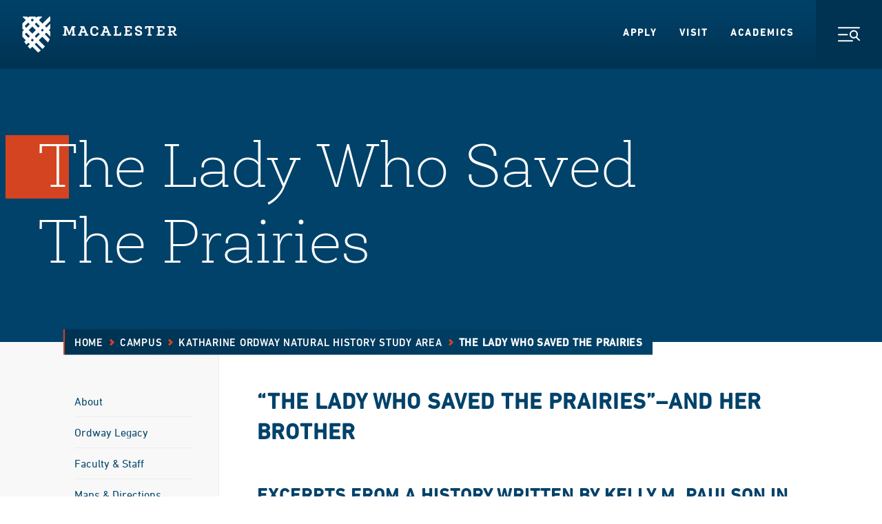

--- FILE ---
content_type: text/html; charset=UTF-8
request_url: https://www.macalester.edu/ordway/legacy/thelady/
body_size: 10085
content:
<!DOCTYPE html>
<html lang="en" xml:lang="en">
  <head>
	<meta charset="UTF-8" />
	    		    <title>The Lady Who Saved The Prairies - Katharine Ordway Natural History Study Area - Macalester College</title>
	    	        	<meta property="og:title" content="The Lady Who Saved The Prairies" />
        <meta property="og:type" content="article" />
    <meta property="og:url" content="https://www.macalester.edu/ordway/legacy/thelady/" />
    	<meta property="og:image" content="https://www.macalester.edu/news/wp-content/uploads/sites/5/2017/01/banner_lg.jpg" />
    
	<link rel="stylesheet" href="/wp-content/themes/macalester-2020/style.css" type="text/css" media="screen" />
	<meta http-equiv="Content-Type" content="text/html; charset=UTF-8" />
	<meta http-equiv="X-UA-Compatible" content="IE=edge,chrome=1">
	<meta name="viewport" content="width=device-width, initial-scale=1.0">
	<link rel="pingback" href="https://www.macalester.edu/ordway/xmlrpc.php" />

		<!--[if lt IE 9]>
	<script src="/wp-content/themes/macalester-2020/js/lib/html5shiv-3.7.2/html5shiv-printshiv.min.js"></script>
	<![endif]-->
	<!-- Google Tag Manager -->
	<script>(function(w,d,s,l,i){w[l]=w[l]||[];w[l].push({'gtm.start':
	new Date().getTime(),event:'gtm.js'});var f=d.getElementsByTagName(s)[0],
	j=d.createElement(s),dl=l!='dataLayer'?'&l='+l:'';j.async=true;j.src=
	'//www.googletagmanager.com/gtm.js?id='+i+dl;f.parentNode.insertBefore(j,f);
	})(window,document,'script','dataLayer','GTM-KCCB7G');</script>
	<!-- End Google Tag Manager -->
    
	<script type="text/javascript" src="/wp-content/themes/macalester-2016/dist/js/global-head.js"></script>
	<link rel="stylesheet" href="/wp-content/themes/macalester-2020/dist/css/main.css" type="text/css" media="all" />
	<link rel="stylesheet" href="/wp-content/themes/macalester-2020/dist/css/screen.css" type="text/css" media="all" />

	<link rel="icon" href="/wp-content/themes/macalester-2020/dist/images/favicons/favicon-32x32.png" sizes="any">
	<link rel="apple-touch-icon" href="/wp-content/themes/macalester-2020/dist/images/favicons/apple-touch-icon.png">
	<link rel="manifest" href="/wp-content/themes/macalester-2016/site.webmanifest">
	<meta name="theme-color" content="rgb(13, 60, 97)">
	
	<!--[if lt IE 9]>
	<link rel="stylesheet" href="/wp-content/themes/macalester-2020/css/screen-ie.css" type="text/css" media="screen, projection" />
	<![endif]-->

 			<meta name='robots' content='max-image-preview:large' />
	<style>img:is([sizes="auto" i], [sizes^="auto," i]) { contain-intrinsic-size: 3000px 1500px }</style>
	<link rel='stylesheet' id='wp-block-library-css' href='https://www.macalester.edu/ordway/wp-includes/css/dist/block-library/style.min.css?ver=6.7.1' type='text/css' media='all' />
<style id='global-styles-inline-css' type='text/css'>
:root{--wp--preset--aspect-ratio--square: 1;--wp--preset--aspect-ratio--4-3: 4/3;--wp--preset--aspect-ratio--3-4: 3/4;--wp--preset--aspect-ratio--3-2: 3/2;--wp--preset--aspect-ratio--2-3: 2/3;--wp--preset--aspect-ratio--16-9: 16/9;--wp--preset--aspect-ratio--9-16: 9/16;--wp--preset--gradient--vivid-cyan-blue-to-vivid-purple: linear-gradient(135deg,rgba(6,147,227,1) 0%,rgb(155,81,224) 100%);--wp--preset--gradient--light-green-cyan-to-vivid-green-cyan: linear-gradient(135deg,rgb(122,220,180) 0%,rgb(0,208,130) 100%);--wp--preset--gradient--luminous-vivid-amber-to-luminous-vivid-orange: linear-gradient(135deg,rgba(252,185,0,1) 0%,rgba(255,105,0,1) 100%);--wp--preset--gradient--luminous-vivid-orange-to-vivid-red: linear-gradient(135deg,rgba(255,105,0,1) 0%,rgb(207,46,46) 100%);--wp--preset--gradient--very-light-gray-to-cyan-bluish-gray: linear-gradient(135deg,rgb(238,238,238) 0%,rgb(169,184,195) 100%);--wp--preset--gradient--cool-to-warm-spectrum: linear-gradient(135deg,rgb(74,234,220) 0%,rgb(151,120,209) 20%,rgb(207,42,186) 40%,rgb(238,44,130) 60%,rgb(251,105,98) 80%,rgb(254,248,76) 100%);--wp--preset--gradient--blush-light-purple: linear-gradient(135deg,rgb(255,206,236) 0%,rgb(152,150,240) 100%);--wp--preset--gradient--blush-bordeaux: linear-gradient(135deg,rgb(254,205,165) 0%,rgb(254,45,45) 50%,rgb(107,0,62) 100%);--wp--preset--gradient--luminous-dusk: linear-gradient(135deg,rgb(255,203,112) 0%,rgb(199,81,192) 50%,rgb(65,88,208) 100%);--wp--preset--gradient--pale-ocean: linear-gradient(135deg,rgb(255,245,203) 0%,rgb(182,227,212) 50%,rgb(51,167,181) 100%);--wp--preset--gradient--electric-grass: linear-gradient(135deg,rgb(202,248,128) 0%,rgb(113,206,126) 100%);--wp--preset--gradient--midnight: linear-gradient(135deg,rgb(2,3,129) 0%,rgb(40,116,252) 100%);--wp--preset--font-size--small: 13px;--wp--preset--font-size--medium: 20px;--wp--preset--font-size--large: 36px;--wp--preset--font-size--x-large: 42px;--wp--preset--spacing--20: 0.44rem;--wp--preset--spacing--30: 0.67rem;--wp--preset--spacing--40: 1rem;--wp--preset--spacing--50: 1.5rem;--wp--preset--spacing--60: 2.25rem;--wp--preset--spacing--70: 3.38rem;--wp--preset--spacing--80: 5.06rem;--wp--preset--shadow--natural: 6px 6px 9px rgba(0, 0, 0, 0.2);--wp--preset--shadow--deep: 12px 12px 50px rgba(0, 0, 0, 0.4);--wp--preset--shadow--sharp: 6px 6px 0px rgba(0, 0, 0, 0.2);--wp--preset--shadow--outlined: 6px 6px 0px -3px rgba(255, 255, 255, 1), 6px 6px rgba(0, 0, 0, 1);--wp--preset--shadow--crisp: 6px 6px 0px rgba(0, 0, 0, 1);}:where(body) { margin: 0; }.wp-site-blocks > .alignleft { float: left; margin-right: 2em; }.wp-site-blocks > .alignright { float: right; margin-left: 2em; }.wp-site-blocks > .aligncenter { justify-content: center; margin-left: auto; margin-right: auto; }:where(.is-layout-flex){gap: 0.5em;}:where(.is-layout-grid){gap: 0.5em;}.is-layout-flow > .alignleft{float: left;margin-inline-start: 0;margin-inline-end: 2em;}.is-layout-flow > .alignright{float: right;margin-inline-start: 2em;margin-inline-end: 0;}.is-layout-flow > .aligncenter{margin-left: auto !important;margin-right: auto !important;}.is-layout-constrained > .alignleft{float: left;margin-inline-start: 0;margin-inline-end: 2em;}.is-layout-constrained > .alignright{float: right;margin-inline-start: 2em;margin-inline-end: 0;}.is-layout-constrained > .aligncenter{margin-left: auto !important;margin-right: auto !important;}.is-layout-constrained > :where(:not(.alignleft):not(.alignright):not(.alignfull)){margin-left: auto !important;margin-right: auto !important;}body .is-layout-flex{display: flex;}.is-layout-flex{flex-wrap: wrap;align-items: center;}.is-layout-flex > :is(*, div){margin: 0;}body .is-layout-grid{display: grid;}.is-layout-grid > :is(*, div){margin: 0;}body{padding-top: 0px;padding-right: 0px;padding-bottom: 0px;padding-left: 0px;}a:where(:not(.wp-element-button)){text-decoration: underline;}:root :where(.wp-element-button, .wp-block-button__link){background-color: #32373c;border-width: 0;color: #fff;font-family: inherit;font-size: inherit;line-height: inherit;padding: calc(0.667em + 2px) calc(1.333em + 2px);text-decoration: none;}.has-vivid-cyan-blue-to-vivid-purple-gradient-background{background: var(--wp--preset--gradient--vivid-cyan-blue-to-vivid-purple) !important;}.has-light-green-cyan-to-vivid-green-cyan-gradient-background{background: var(--wp--preset--gradient--light-green-cyan-to-vivid-green-cyan) !important;}.has-luminous-vivid-amber-to-luminous-vivid-orange-gradient-background{background: var(--wp--preset--gradient--luminous-vivid-amber-to-luminous-vivid-orange) !important;}.has-luminous-vivid-orange-to-vivid-red-gradient-background{background: var(--wp--preset--gradient--luminous-vivid-orange-to-vivid-red) !important;}.has-very-light-gray-to-cyan-bluish-gray-gradient-background{background: var(--wp--preset--gradient--very-light-gray-to-cyan-bluish-gray) !important;}.has-cool-to-warm-spectrum-gradient-background{background: var(--wp--preset--gradient--cool-to-warm-spectrum) !important;}.has-blush-light-purple-gradient-background{background: var(--wp--preset--gradient--blush-light-purple) !important;}.has-blush-bordeaux-gradient-background{background: var(--wp--preset--gradient--blush-bordeaux) !important;}.has-luminous-dusk-gradient-background{background: var(--wp--preset--gradient--luminous-dusk) !important;}.has-pale-ocean-gradient-background{background: var(--wp--preset--gradient--pale-ocean) !important;}.has-electric-grass-gradient-background{background: var(--wp--preset--gradient--electric-grass) !important;}.has-midnight-gradient-background{background: var(--wp--preset--gradient--midnight) !important;}.has-small-font-size{font-size: var(--wp--preset--font-size--small) !important;}.has-medium-font-size{font-size: var(--wp--preset--font-size--medium) !important;}.has-large-font-size{font-size: var(--wp--preset--font-size--large) !important;}.has-x-large-font-size{font-size: var(--wp--preset--font-size--x-large) !important;}
:where(.wp-block-post-template.is-layout-flex){gap: 1.25em;}:where(.wp-block-post-template.is-layout-grid){gap: 1.25em;}
:where(.wp-block-columns.is-layout-flex){gap: 2em;}:where(.wp-block-columns.is-layout-grid){gap: 2em;}
:root :where(.wp-block-pullquote){font-size: 1.5em;line-height: 1.6;}
</style>
<link rel='stylesheet' id='parent-style-css' href='https://www.macalester.edu/ordway/wp-content/themes/macalester-2016/style.css?ver=6.7.1' type='text/css' media='all' />
<link rel='stylesheet' id='child-style-css' href='https://www.macalester.edu/ordway/wp-content/themes/macalester-2020/style.css?ver=1.0.0' type='text/css' media='all' />
<script type="text/javascript" src="https://www.macalester.edu/ordway/wp-includes/js/jquery/jquery.min.js?ver=3.7.1" id="jquery-core-js"></script>
<script type="text/javascript" src="https://www.macalester.edu/ordway/wp-includes/js/jquery/jquery-migrate.min.js?ver=3.4.1" id="jquery-migrate-js"></script>
<script type="text/javascript" defer="defer" src="https://www.macalester.edu/ordway/wp-content/themes/macalester-2020/js/jquery-accessible-accordion-aria.js?ver=6.7.1" id="jquery-accessible-accordion-aria-js"></script>
<script type="text/javascript" src="https://www.macalester.edu/ordway/wp-content/themes/macalester-2020/js/tiny-slider.js?ver=6.7.1" id="tiny-slider-js"></script>
<link rel="https://api.w.org/" href="https://www.macalester.edu/ordway/wp-json/" /><link rel="alternate" title="JSON" type="application/json" href="https://www.macalester.edu/ordway/wp-json/wp/v2/pages/237" /><link rel="EditURI" type="application/rsd+xml" title="RSD" href="https://www.macalester.edu/ordway/xmlrpc.php?rsd" />
<meta name="generator" content="WordPress 6.7.1" />
<link rel="canonical" href="https://www.macalester.edu/ordway/legacy/thelady/" />
<link rel='shortlink' href='https://www.macalester.edu/ordway/?p=237' />
<link rel="alternate" title="oEmbed (JSON)" type="application/json+oembed" href="https://www.macalester.edu/ordway/wp-json/oembed/1.0/embed?url=https%3A%2F%2Fwww.macalester.edu%2Fordway%2Flegacy%2Fthelady%2F" />
<link rel="alternate" title="oEmbed (XML)" type="text/xml+oembed" href="https://www.macalester.edu/ordway/wp-json/oembed/1.0/embed?url=https%3A%2F%2Fwww.macalester.edu%2Fordway%2Flegacy%2Fthelady%2F&#038;format=xml" />

  	</head>

  <body class="page-template-default page page-id-237 page-child parent-pageid-233 wp-embed-responsive">
  <noscript><iframe src="https://www.googletagmanager.com/ns.html?id=GTM-KCCB7G"
height="0" width="0" style="display:none;visibility:hidden"></iframe></noscript>
<!-- End Google Tag Manager (noscript) -->
    <noscript>
        <div class="javascript-message">
            We're sorry but this website does not work properly without JavaScript enabled. Please enable it to continue.
        </div>
    </noscript>
    <!-- Google Tag Manager (noscript) -->

    <div id="app" v-cloak>
		<header-container class="the-header">
    <a href="#main" class="button-skip-content">
        Skip to Main Content
    </a>
    <a class="button-skip-content" href="#footer">
        Skip to Footer
    </a>

    <header-container-nav tag="nav" class="the-nav" id="global-header">
        <a class="the-nav__logo-link" href="/">
            <img alt="Macalester" class="the-nav__logo" src="/wp-content/themes/macalester-2020/dist/svgs/logo-white.svg"
            width="225" height="52">
            <img alt="" class="the-nav__print-logo print-only" src="/wp-content/themes/macalester-2020/dist/svgs/logo-color.svg">
        </a>
        <ul class="the-nav__list">
            <li class="the-nav__list-item">
                <a href="/admissions/" class="the-nav__item-link">Apply</a>
            </li>
            <li class="the-nav__list-item">
                <a href="/about/visit/" class="the-nav__item-link">Visit</a>
            </li>
            <li class="the-nav__list-item">
                <a href="/academics/" class="the-nav__item-link">Academics</a>
            </li>
        </ul>

        <header-container-dispatch disclosure-id="the-nav-disclosure"></header-container-dispatch>
        <disclosure-button class="the-nav__button" disclosure-id="the-nav-disclosure">
            <discernible-content>Toggle Navigation Menu</discernible-content>
            <img aria-hidden="true" src="/wp-content/themes/macalester-2020/dist/svgs/icon-menu.svg" class="the-nav__button-svg the-nav__button-svg--menu"
                alt="">
            <img aria-hidden="true" src="/wp-content/themes/macalester-2020/dist/svgs/icon-close.svg" class="the-nav__button-svg the-nav__button-svg--close"
                alt="">
        </disclosure-button>
    </header-container-nav>

    <disclosure-content class="the-header__menu" disclosure-id="the-nav-disclosure" transition-name="TransitionMenu">
        <base-window-width class="the-header__menu-inner">
            <template slot-scope="window">
                <div class="the-header__inner-menu the-header__inner-menu--primary">
                    <template v-if="window.width < 640">
                        <form action="/search/" class="the-header-search">
                            <label class="the-header-search__label">
                                <discernible-content>Search</discernible-content>
                                <input name="q" type="text" placeholder="Search the Site"
                                    class="the-header-search__input">
                                <button class="the-header-search__input-button">
                                    <discernible-content>Submit</discernible-content>
                                    <svg aria-hidden="true" class="base-symbol the-header-search__input-svg"
                                        viewbox="0 0 24 24" xmlns="http://www.w3.org/2000/svg">
                                        <path xmlns="http://www.w3.org/2000/svg" d="M17.75 6.561l-2.121 2.121 3.439 3.439H.189v1h18.879l-3.439 3.44 2.121 2.121 6.061-6.061-6.061-6.06z"/>
                                        <!-- <use xlinkhref="/wp-content/themes/macalester-2020/dist/svgs/symbol-arrow.svgicon" /> -->
                                    </svg>
                                </button>
                            </label>
                        </form>

                        <ul class="the-header__inner-menu-list">
                            <li class="the-header__inner-menu-item">
                                <a class="base-cta-primary" href="/admissions/apply/" target="_self">Apply</a>
                            </li>
                            <li class="the-header__inner-menu-item">
                                <a class="base-cta-primary" href="/about/visit/" target="_self">Visit</a>
                            </li>
                        </ul>
                    </template>

                    <template v-if="window.width > 640">

                        <div class="the-header-information">
                            <h3 class="the-header-information__heading">Information For:</h3>
                            <ul class="the-header-information__list">
                                <li class="the-header-information__item">
                                    <a href="/currentstudents/" class="the-header-information__item-link">Current Students</a>
                                </li>
                                <li class="the-header-information__item">
                                    <a href="/facultystaff/" class="the-header-information__item-link">Faculty/Staff</a>
                                </li>
                                <li class="the-header-information__item">
                                    <a href="/parents/" class="the-header-information__item-link">Parents &amp;
                                        Families</a>
                                </li>
                                <li class="the-header-information__item">
                                    <a href="/alumni/" class="the-header-information__item-link">Alumni</a>
                                </li>
                            </ul>
                        </div>
                    </template>

                    <accordion-container class="the-header-accordion">
                        <div class="the-header-accordion__inner">
                            <div class="the-header-accordion__group">
                                <div class="the-header-accordion__group-inner">
                                    <a href="/about/" class="the-header-accordion__group-link">
                                        About Macalester
                                    </a>
                                    <accordion-container-header-button class="the-header-accordion__group-button"
                                        controls="the-header-accordion-1" id="the-header-accordion-button-1">
                                        <discernible-content>Toggle Accordion</discernible-content>
                                        <svg aria-hidden="true" class="base-symbol the-header-accordion__button-icon"
                                            viewbox="0 0 12 12" xmlns="http://www.w3.org/2000/svg">
                                            <path d="M11 5H7V1H5v4H1v2h4v4h2V7h4V5z"/>
                                        </svg>
                                    </accordion-container-header-button>
                                </div>
                                <accordion-container-panel id="the-header-accordion-1"
                                    class="the-header-accordion__panel">
                                    <div class="the-header-accordion__panel-inner">
                                        <ul class="the-header-accordion__panel-list">
                                            <li class="the-header-accordion__panel-list-item">
                                                <a href="/about/why-macalester/" class="the-header-accordion__panel-link">Why Macalester?</a>
                                            </li>
                                            <li class="the-header-accordion__panel-list-item">
                                                <a href="/about/twin-cities/" class="the-header-accordion__panel-link">About the Twin Cities</a>
                                            </li>
                                            <li class="the-header-accordion__panel-list-item">
                                                <a href="/about/visit/" class="the-header-accordion__panel-link">Visit Macalester</a>
                                            </li>
                                            <li class="the-header-accordion__panel-list-item">
                                                <a href="/aftermacalester/" class="the-header-accordion__panel-link">After Macalester</a>
                                            </li>
                                            <li class="the-header-accordion__panel-list-item">
                                                <a href="/about/mission/" class="the-header-accordion__panel-link">Mission and History</a>
                                            </li>
                                            <li class="the-header-accordion__panel-list-item">
                                                <a href="/about/leadership/" class="the-header-accordion__panel-link">Leadership</a>
                                            </li>
                                            <li class="the-header-accordion__panel-list-item">
                                                <a href="/directory/offices/" class="the-header-accordion__panel-link">Offices and Services</a>
                                            </li>
                                            <li class="the-header-accordion__panel-list-item">
                                                <a href="/about/contact/" class="the-header-accordion__panel-link">Contact Us</a>
                                            </li>
                                        </ul>
                                    </div>
                                </accordion-container-panel>
                            </div>
                            <div class="the-header-accordion__group">
                                <div class="the-header-accordion__group-inner">
                                    <a href="/academics/" class="the-header-accordion__group-link">
                                        Academics
                                    </a>
                                </div>
                            </div>
                            <div class="the-header-accordion__group">
                                <div class="the-header-accordion__group-inner">
                                    <a href="/admissions/" class="the-header-accordion__group-link">
                                        Admissions &amp; Aid
                                    </a>
                                    <accordion-container-header-button class="the-header-accordion__group-button"
                                        controls="the-header-accordion-3" id="the-header-accordion-button-3">
                                        <discernible-content>Toggle Accordion</discernible-content>
                                        <svg aria-hidden="true" class="base-symbol the-header-accordion__button-icon"
                                            viewbox="0 0 12 12" xmlns="http://www.w3.org/2000/svg">
                                            <path d="M11 5H7V1H5v4H1v2h4v4h2V7h4V5z"/>
                                        </svg>
                                    </accordion-container-header-button>
                                </div>
                                <accordion-container-panel id="the-header-accordion-3"
                                    class="the-header-accordion__panel">
                                    <div class="the-header-accordion__panel-inner">
                                        <ul class="the-header-accordion__panel-list">
                                            <li class="the-header-accordion__panel-list-item">
                                                <a href="/admissions/us-admissions/" class="the-header-accordion__panel-link">U.S.
                                                    Admissions</a>
                                            </li>
                                            <li class="the-header-accordion__panel-list-item">
                                                <a href="/admissions/international/" class="the-header-accordion__panel-link">International
                                                    Admissions</a>
                                            </li>
                                            <li class="the-header-accordion__panel-list-item">
                                                <a href="/admissions/early-decision/" class="the-header-accordion__panel-link">Early
                                                    Decision</a>
                                            </li>
                                            <li class="the-header-accordion__panel-list-item">
                                                <a href="/admissions/financial-aid/" class="the-header-accordion__panel-link">Financial
                                                    Aid &amp; Tuition</a>
                                            </li>
                                            <li class="the-header-accordion__panel-list-item">
                                                <a href="/admissions/admitted-students/" class="the-header-accordion__panel-link">Admitted
                                                    Students</a>
                                            </li>
                                            <li class="the-header-accordion__panel-list-item">
                                                <a href="/admissions/connect/" class="the-header-accordion__panel-link">Connect with
                                                    Admissions</a>
                                            </li>
                                            <li class="the-header-accordion__panel-list-item">
                                                <a href="/admissions/high-school-counselors/" class="the-header-accordion__panel-link">For High
                                                    School Counselors</a>
                                            </li>
                                        </ul>
                                    </div>
                                </accordion-container-panel>
                            </div>
                            <div class="the-header-accordion__group">
                                <div class="the-header-accordion__group-inner">
                                    <a href="/life-at-mac/" class="the-header-accordion__group-link">
                                        Life at Mac
                                    </a>
                                    <accordion-container-header-button class="the-header-accordion__group-button"
                                        controls="the-header-accordion-4" id="the-header-accordion-button-4">
                                        <discernible-content>Toggle Accordion</discernible-content>
                                        <svg aria-hidden="true" class="base-symbol the-header-accordion__button-icon"
                                            viewbox="0 0 12 12" xmlns="http://www.w3.org/2000/svg">
                                            <path d="M11 5H7V1H5v4H1v2h4v4h2V7h4V5z"/>
                                        </svg>
                                    </accordion-container-header-button>
                                </div>
                                <accordion-container-panel id="the-header-accordion-4"
                                    class="the-header-accordion__panel">
                                    <div class="the-header-accordion__panel-inner">
                                        <ul class="the-header-accordion__panel-list">
                                            <li class="the-header-accordion__panel-list-item">
                                                <a href="/life-at-mac/residential-living/" class="the-header-accordion__panel-link">Residential Living</a>
                                            </li>
                                            <li class="the-header-accordion__panel-list-item">
                                                <a href="/life-at-mac/student-organizations/" class="the-header-accordion__panel-link">Student Organizations</a>
                                            </li>
                                            <li class="the-header-accordion__panel-list-item">
                                                <a href="/life-at-mac/study-away/" class="the-header-accordion__panel-link">Study Away</a>
                                            </li>
                                            <li class="the-header-accordion__panel-list-item">
                                                <a href="/life-at-mac/civic-engagement/" class="the-header-accordion__panel-link">Civic Engagement</a>
                                            </li>
                                            <li class="the-header-accordion__panel-list-item">
                                                <a href="/life-at-mac/multiculturalism/" class="the-header-accordion__panel-link">Multiculturalism</a>
                                            </li>
                                            <li class="the-header-accordion__panel-list-item">
                                                <a href="/life-at-mac/global-community/" class="the-header-accordion__panel-link">Global Community</a>
                                            </li>
                                        </ul>
                                    </div>
                                </accordion-container-panel>
                            </div>
                            <div class="the-header-accordion__group">
                                <div class="the-header-accordion__group-inner">
                                    <a href="/supportmac/" class="the-header-accordion__group-link">
                                        Support Mac
                                    </a>
                                </div>
                            </div>
                        </div>
                    </accordion-container>
                </div>

                <div class="the-header__inner-menu the-header__inner-menu--secondary">
                    <template v-if="window.width < 640">

                        <div class="the-header-information">
                            <h3 class="the-header-information__heading">Information For:</h3>
                            <ul class="the-header-information__list">
                                <li class="the-header-information__item">
                                    <a href="/currentstudents/" class="the-header-information__item-link">Current Students</a>
                                </li>
                                <li class="the-header-information__item">
                                    <a href="/facultystaff/" class="the-header-information__item-link">Faculty/Staff</a>
                                </li>
                                <li class="the-header-information__item">
                                    <a href="/parents/" class="the-header-information__item-link">Parents &amp;
                                        Families</a>
                                </li>
                                <li class="the-header-information__item">
                                    <a href="/alumni/" class="the-header-information__item-link">Alumni</a>
                                </li>
                            </ul>
                        </div>
                    </template>
                    <template v-if="window.width > 640">
                        <form action="/search/" class="the-header-search">
                            <label class="the-header-search__label">
                                <discernible-content>Search</discernible-content>
                                <input name="q" type="text" placeholder="Search the Site"
                                    class="the-header-search__input">
                                <button class="the-header-search__input-button">
                                    <discernible-content>Submit</discernible-content>
                                    <svg aria-hidden="true" class="base-symbol the-header-search__input-svg"
                                        viewbox="0 0 24 24" xmlns="http://www.w3.org/2000/svg">
                                        <use xlink:href="/wp-content/themes/macalester-2020/dist/svgs/symbol-arrow.svg#icon" />
                                    </svg>
                                </button>
                            </label>
                        </form>
                    </template>


                    <div class="the-header-visited">
                        <h3 class="the-header-visited__heading">Frequently Visited:</h3>
                        <ul class="the-header-visited__list">
                            <li class="the-header-visited__list-item">
                                <a class="base-cta-featured" href="/about/why-macalester/" target="_self">
                                    Why Macalester?
                                    <svg aria-hidden="true" class="base-symbol base-cta-featured__arrow"
                                        viewbox="0 0 24 24" xmlns="http://www.w3.org/2000/svg">
                                        <use xlink:href="/wp-content/themes/macalester-2020/dist/svgs/symbol-arrow.svg#icon" />
                                    </svg>
                                </a>
                            </li>
                            <li class="the-header-visited__list-item">
                                <a class="base-cta-featured" href="/directory/siteindex/" target="_self">
                                    A-Z Index
                                    <svg aria-hidden="true" class="base-symbol base-cta-featured__arrow"
                                        viewbox="0 0 24 24" xmlns="http://www.w3.org/2000/svg">
                                        <use xlink:href="/wp-content/themes/macalester-2020/dist/svgs/symbol-arrow.svg#icon" />
                                    </svg>
                                </a>
                            </li>
                            <li class="the-header-visited__list-item">
                                <a class="base-cta-featured" href="/admissions/request-information/" target="_self">
                                    Request Information
                                    <svg aria-hidden="true" class="base-symbol base-cta-featured__arrow"
                                        viewbox="0 0 24 24" xmlns="http://www.w3.org/2000/svg">
                                        <use xlink:href="/wp-content/themes/macalester-2020/dist/svgs/symbol-arrow.svg#icon" />
                                    </svg>
                                </a>
                            </li>
                            <li class="the-header-visited__list-item">
                                <a class="base-cta-featured" href="/directory/" target="_self">
                                    Directory
                                    <svg aria-hidden="true" class="base-symbol base-cta-featured__arrow"
                                        viewbox="0 0 24 24" xmlns="http://www.w3.org/2000/svg">
                                        <use xlink:href="/wp-content/themes/macalester-2020/dist/svgs/symbol-arrow.svg#icon" />
                                    </svg>
                                </a>
                            </li>
                            <li class="the-header-visited__list-item">
                                <a class="base-cta-featured" href="/admissions/financial-aid/" target="_self">
                                    Financial Aid &amp; Tuition
                                    <svg aria-hidden="true" class="base-symbol base-cta-featured__arrow"
                                        viewbox="0 0 24 24" xmlns="http://www.w3.org/2000/svg">
                                        <use xlink:href="/wp-content/themes/macalester-2020/dist/svgs/symbol-arrow.svg#icon" />
                                    </svg>
                                </a>
                            </li>
                            <li class="the-header-visited__list-item">
                                <a class="base-cta-featured" href="/give/" target="_self">
                                    Make a Gift
                                    <svg aria-hidden="true" class="base-symbol base-cta-featured__arrow"
                                        viewbox="0 0 24 24" xmlns="http://www.w3.org/2000/svg">
                                        <use xlink:href="/wp-content/themes/macalester-2020/dist/svgs/symbol-arrow.svg#icon" />
                                    </svg>
                                </a>
                            </li>
                        </ul>
                    </div>
                    <div class="the-header-misc">
                        <ul class="the-header-misc__list">
                            <li class="the-header-misc__list-item">
                                <a href="/news/" class="the-header-misc__item-link">College News</a>
                            </li>
                            <li class="the-header-misc__list-item">
                                <a href="/calendar/" class="the-header-misc__item-link">College Events</a>
                            </li>
                            <li class="the-header-misc__list-item">
                                <a href="/macsocial/" class="the-header-misc__item-link">Mac Social</a>
                            </li>
                            <li class="the-header-misc__list-item">
                                <a href="https://1600grand.macalester.edu/" class="the-header-misc__item-link">1600grand</a>
                            </li>
                            <li class="the-header-misc__list-item">
                                <a href="https://mail.google.com/" class="the-header-misc__item-link">G Suite/Gmail</a>
                            </li>
                            <li class="the-header-misc__list-item">
                                <a href="https://moodle.macalester.edu/" class="the-header-misc__item-link">Moodle</a>
                            </li>
                        </ul>
                    </div>
                </div>
            </template>
        </base-window-width>
    </disclosure-content>
</header-container>
    	<main id="main" class="main">
	    							<base-animation tag="section" :replay="false" class="base-hero base-hero--interior base-hero--dark-blue">
				<div class="base-hero__inner">
			<base-animation-item
				class="base-hero__content"
				:options="{
					opacity: 0,
					duration: 1,
					distance: 30,
				}"
				animation-type="slideFromY"
			>
				<div class="base-hero__heading-wrapper">
					<base-animation-item
						class="base-hero__accent base-hero__accent--orange"
						:options="{
							delay: 0.4,
							opacity: 0,
							duration: 0.6,
							distance: -50,
						}"
						animation-type="slideFromX"
					></base-animation-item>
					<base-animation-item
						class="base-hero__accent base-hero__accent--blue"
						:options="{
							delay: 0.7,
							opacity: 0,
							duration: 0.45,
							distance: -50,
						}"
						animation-type="slideFromX"
					></base-animation-item>
					<h1 class="base-hero__heading">The Lady Who Saved The Prairies</h1>
				</div>
			</base-animation-item>
		</div>
	</base-animation>
							    	<div class="layout-interior layout-interior--sidebar">
			            
<nav class="cookie-trail">
    <div class="cookie-trail__inner">
        <div class="cookie-trail__content">
            <a class="cookie-trail__single-link" href="https://www.macalester.edu/directory/offices/">
                Campus
                <svg aria-hidden="true" class="base-symbol cookie-trail__single-icon" viewbox="0 0 12 12" xmlns="http://www.w3.org/2000/svg">
    <use xlink:href="/wp-content/themes/macalester-2020/dist/svgs/symbol-caret-small.svg#icon"/>
</svg>
            </a>
            <ul class="cookie-trail__list">
                <li class="cookie-trail__item">
                    <a class="cookie-trail__link" href="/">Home</a>
                    <svg aria-hidden="true" class="base-symbol cookie-trail__item-icon" viewbox="0 0 12 12" xmlns="http://www.w3.org/2000/svg">
    <use xlink:href="/wp-content/themes/macalester-2020/dist/svgs/symbol-caret-small.svg#icon"/>
</svg>
                </li>
                                <li class="cookie-trail__item">
                                            <a class="cookie-trail__link" href="https://www.macalester.edu/directory/offices/">Campus</a>
                        <svg aria-hidden="true" class="base-symbol cookie-trail__item-icon" viewbox="0 0 12 12" xmlns="http://www.w3.org/2000/svg">
    <use xlink:href="/wp-content/themes/macalester-2020/dist/svgs/symbol-caret-small.svg#icon"/>
</svg>
                                    </li>
                                <li class="cookie-trail__item">
                                            <a class="cookie-trail__link" href="https://www.macalester.edu/ordway">Katharine Ordway Natural History Study Area</a>
                        <svg aria-hidden="true" class="base-symbol cookie-trail__item-icon" viewbox="0 0 12 12" xmlns="http://www.w3.org/2000/svg">
    <use xlink:href="/wp-content/themes/macalester-2020/dist/svgs/symbol-caret-small.svg#icon"/>
</svg>
                                    </li>
                                <li class="cookie-trail__item">
                                            <span class="cookie-trail__current">The Lady Who Saved The Prairies</span>
                                    </li>
                            </ul>
        </div>
    </div>
</nav>
                <div class="layout-interior__inner">
                            <div class="layout-interior__sidebar">
                    <base-window-width class="layout-interior__sidebar-content">
	<template slot-scope="window">
					<sidebar-disclosure :is-large="window.width >= 1024">
				<nav class="sidebar-menu">
    <ul class="sidebar-menu__list">
                    <li class="sidebar-menu__item">
                                <a href="https://www.macalester.edu/ordway/about/" class="sidebar-menu__link">About</a>
                            </li>
                    <li class="sidebar-menu__item">
                                <a href="https://www.macalester.edu/ordway/legacy/" class="sidebar-menu__link">Ordway Legacy</a>
                            </li>
                    <li class="sidebar-menu__item">
                                <a href="https://www.macalester.edu/ordway/faculty/" class="sidebar-menu__link">Faculty & Staff</a>
                            </li>
                    <li class="sidebar-menu__item">
                                <a href="https://www.macalester.edu/ordway/maps/" class="sidebar-menu__link">Maps & Directions</a>
                            </li>
                    <li class="sidebar-menu__item">
                                <a href="https://www.macalester.edu/ordway/visiting/" class="sidebar-menu__link">Visitor Information</a>
                            </li>
                    <li class="sidebar-menu__item">
                                <a href="https://www.macalester.edu/ordway/aerialphoto/" class="sidebar-menu__link">Aerial Photo</a>
                            </li>
                    <li class="sidebar-menu__item">
                                <a href="https://www.macalester.edu/ordway/biodiversity/" class="sidebar-menu__link">Biodiversity</a>
                            </li>
                    <li class="sidebar-menu__item">
                                <a href="https://www.macalester.edu/ordway/research/" class="sidebar-menu__link">Teaching & Research</a>
                            </li>
            </ul>
</nav>
			</sidebar-disclosure>
				<div class="misc-panel-wrapper">
						<div class="sidebar-contact">
    <p class="sidebar-contact__heading">Contact</p>
    <address class="sidebar-contact__address">
        <span class="sidebar-contact__address-name">Katharine Ordway Natural History Study Area</span><br>
        9550 Inver Grove Trail Inver Grove Heights, MN 55076
                651-455-6204
        				(On Site)
			<br>
                        651-696-6230
        				(On Campus)
			<br>     
                		    <a href="/cdn-cgi/l/email-protection#13727d777661607c7d7e537e7270727f76606776613d767766"><span class="value">andersonm@&#8203;macalester.edu</span></a><br>
		    </address>
</div>
								</div>

			<hr class="mobileLine"/>

	</template>
</base-window-width>
                </div>
                        <div class="layout-interior__components">
				<h2 class="wp-block-heading">“The Lady Who Saved The Prairies”&#8211;And Her Brother</h2>



<h3 class="wp-block-heading">Excerpts From a History Written by Kelly M. Paulson in 2001 as Her Honors Project</h3>



<p>Katharine Ordway was born 3 April 1899 to Lucius Pond and Jessie Gilman Ordway. She was their only daughter, and the second youngest of five children. At the time of her birth, her 37-year old father was already on his way to fortune working for a plumbing and heating firm, of which he eventually became President. By 1905, he was nearly a millionaire. Together with a friend, he bought sixty percent of the stock of a struggling mining company, Minnesota Mining and Manufacturing (now more commonly known as 3M), which went on to multiply his millions.</p>



<p>Growing up in St. Paul, MN, Katharine enjoyed the sea of tallgrass prairie that still existed at that time, and was saddened to watch the prairie slowly disappear over her lifetime. She attended the University of Minnesota, and graduated cum laude with degrees in Botany and Art. Katharine Ordway also attended Yale Medical School before dropping the idea of a medical career. Later in her life, she went to Columbia University to study biology and land-use planning. Her studies are early indications of her interests in ecology and land conservation.</p>



<p>When her father died in 1948, she and her four brothers, including Richard Ordway, were left an $18.8 million estate. Finally, in her 50’s and 60’s, she had the resources to reinforce her beliefs in land protection, and eventually became one of the greatest private contributors to natural area conservation in American history, second only to John D. Rockefeller, Jr. Katharine was described by a friend as a quiet, delicate woman—“a bird fallen out of the nest.” She was a reserved woman, and modest: the fact that she was the donor who helped the Nature Conservancy purchase the large Konza Prairie reserve in Kansas was not revealed until after her death. Katharine Ordway donated money that ultimately helped to save over 31,000 acres of Great Plains prairies (as well as land in other parts of the country). Alexander Hill, who knows the Ordway family quite well, said that Katharine Ordway was a very “forward-looking person” with respect to her early sense of need for land preservation. According to Christman’s understanding, she was quite frail and weak towards the end of her life, when she came to visit her namesake in Minnesota. She died in 1979.</p>
            </div>
        </div>
    </div>
  		</main>
	</div>
		<script data-cfasync="false" src="/cdn-cgi/scripts/5c5dd728/cloudflare-static/email-decode.min.js"></script><script src="//ajax.googleapis.com/ajax/libs/jquery/1.8.3/jquery.min.js" crossorigin="anonymous"></script>
	<script>window.jQuery || document.write('<script src="//www.macalester.edu/resources/javascript/jquery-1.8.3.min.js"><\/script>')</script>
	<script src="/wp-content/themes/macalester-2016/dist/js/global.js"></script>
	<script src="/wp-content/themes/macalester-2016/dist/js/widgets.js"></script>
	<script>
	// Script loaders for various widgets
	(function($) {
	   var $playlists = $('[data-youtube-playlist]');
	   if ($playlists.length) {
	      $.getScript("/wp-content/themes/macalester-2020/dist/js/mac.jquery.playlist-c90456f7.js").fail(function(x,s,e) {throw e});
	      $.each($playlists, function() {
	         // Add Analytics and error reporting for playlists
	         $(this).on("videoPlay", function(e) {
	            window.dataLayer && e.id && window.dataLayer.push({
	               'event': 'uaCustomEvent', 
	               'uaEventCategory': 'Video Playlist', 
	               'uaEventAction': 'Play', 
	               'uaEventLabel': e.id
	               });
	         });
	         $(this).on("videoSelect", function(e) {
	            window.dataLayer && e.id && window.dataLayer.push({
	               'event': 'uaCustomEvent', 
	               'uaEventCategory': 'Video Playlist', 
	               'uaEventAction': 'Play', 
	               'uaEventLabel': e.id
	               });  
	         });
	      });
	   }
	   if ($('.mac-social-embed').length || $('.mac-news-embed').length)
	      $.getScript("/wp-content/themes/macalester-2020/dist/js/mac-embeds-1a9027f1.js").fail(function(x,s,e) {throw e});
	   if ($('.gallery-container').length) {
	      var script   = document.createElement("script");
	      script.type  = "text/javascript";
	      script.src   = "/wp-content/themes/macalester-2020/dist/js/galleries-bd88857f.js";
	      document.body.appendChild(script);
	   }

            var MTIProjectId='dcb82b0d-cc95-4047-8cb3-80ccc8005eb7';
             (function() {
                    var mtiTracking = document.createElement('script');
                    mtiTracking.type='text/javascript';
                    mtiTracking.async='true';
                     mtiTracking.src='/wp-content/themes/macalester-2016/source/js/mtiFontTrackingCode.js';
                    (document.getElementsByTagName('head')[0]||document.getElementsByTagName('body')[0]).appendChild( mtiTracking );
               })();
	})(jQuery);
	</script>

	
	    <footer id="footer" class="the-footer">
    <div class="prefooter">
        <img alt="" aria-hidden="true" class="prefooter__texture" src="/wp-content/themes/macalester-2020/dist/images/texture-prefooter.png">
        <div class="prefooter__inner">
            <div class="prefooter__content">
                <h2 class="prefooter__heading">Set your ideas in&nbsp;motion</h2>
                <a class="base-cta-primary" href="/admissions/" target="_self">Apply</a>
                <a class="base-cta-primary" href="/about/visit/" target="_self">Visit</a>
            </div>
        </div>
    </div>
    <div class="footer-primary">
        <div class="footer-primary__inner">
            <div class="footer-primary__contact">
                <a class="footer-primary__logo-link" href="/">
                    <img alt="Macalester" class="footer-primary__logo" src="/wp-content/themes/macalester-2020/dist/svgs/logo-white.svg" width="268" height="62">
                    <img alt="" class="footer-primary__print-logo print-only" src="/wp-content/themes/macalester-2020/dist/svgs/logo-color.svg">
                </a>
                <div class="footer-primary__contact-info">
                    <p class="footer-primary__contact-address">
                        <strong>Macalester College</strong><br>
                        1600 Grand Avenue<br>Saint Paul, MN 55105-1899 USA<br>
                        651-696-6000
                    </p>
                </div>
            </div>

            <div class="footer-primary__social">
                <h3 class="footer-primary__social-heading">Follow Us</h3>
                <ul class="footer-primary__social-list">
                    <li class="footer-primary__social-item">
                        <a class="footer-primary__social-link" href="https://www.facebook.com/MacalesterCollege" target="_blank">
                                                        <svg aria-hidden="true" class="base-symbol " viewbox="0 0 65 65"
                                xmlns="http://www.w3.org/2000/svg">
                                <use xlink:href="/wp-content/themes/macalester-2020/dist/svgs/social-facebook.svg#icon" />
                            </svg>
                        </a>
                    </li>
                    <li class="footer-primary__social-item">
                        <a class="footer-primary__social-link" href="https://www.instagram.com/macalestercollege" target="_blank">
                                                        <svg aria-hidden="true" class="base-symbol " viewbox="0 0 65 65"
                                xmlns="http://www.w3.org/2000/svg">
                                <use xlink:href="/wp-content/themes/macalester-2020/dist/svgs/social-instagram.svg#icon" />
                            </svg>
                        </a>
                    </li>
                    <li class="footer-primary__social-item">
                        <a class="footer-primary__social-link" href="https://www.youtube.com/macalester" target="_blank">
                                                        <svg aria-hidden="true" class="base-symbol " viewbox="0 0 65 65"
                                xmlns="http://www.w3.org/2000/svg">
                                <use xlink:href="/wp-content/themes/macalester-2020/dist/svgs/social-youtube.svg#icon" />
                            </svg>
                        </a>
                    </li>
                    <li class="footer-primary__social-item">
                        <a class="footer-primary__social-link" href="https://www.linkedin.com/school/macalester-college/" target="_blank">
                                                        <svg aria-hidden="true" class="base-symbol " viewbox="0 0 65 65"
                                xmlns="http://www.w3.org/2000/svg">
                                <use xlink:href="/wp-content/themes/macalester-2020/dist/svgs/social-linkedin.svg#icon" />
                            </svg>
                        </a>
                    </li>
                </ul>
            </div>

            <ul class="footer-primary__link-list">
                <li class="footer-primary__link-item">
                    <a class="footer-primary__link" href="/current-students/" target="_self">Students: Find Help</a>
                </li>
                <li class="footer-primary__link-item">
                    <a class="footer-primary__link" href="/about/visit/maps-directions/" target="_self">Maps &amp; Directions</a>
                </li>
                <li class="footer-primary__link-item">
                    <a class="footer-primary__link" href="/about/" target="_self">Facts About Mac</a>
                </li>
                <li class="footer-primary__link-item">
                    <a class="footer-primary__link" href="/registrar/academiccalendars/" target="_self">Academic Calendar</a>
                </li>
                <li class="footer-primary__link-item">
                    <a class="footer-primary__link" href="/academics/" target="_self">Areas of Study</a>
                </li>
                <li class="footer-primary__link-item">
                    <a class="footer-primary__link" href="https://athletics.macalester.edu/" target="_self">Athletics</a>
                </li>
                <li class="footer-primary__link-item">
                    <a class="footer-primary__link" href="/give/" target="_self">Make a Gift</a>
                </li>
                <li class="footer-primary__link-item">
                    <a class="footer-primary__link" href="/arts-at-mac/" target="_self">Arts@Mac</a>
                </li>
                <li class="footer-primary__link-item">
                    <a class="footer-primary__link" href="/library/" target="_self">Library</a>
                </li>
                <li class="footer-primary__link-item">
                    <a class="footer-primary__link" href="/about/contact/" target="_self">Contact Us</a>
                </li>
                <li class="footer-primary__link-item">
                    <a class="footer-primary__link" href="/employmentservices/jobs/" target="_self">Employment Opportunities</a>
                </li>
            </ul>
        </div>
    </div>
    <div class="footer-legal">
        <div class="footer-legal__inner">
            <p class="footer-legal__non-discriminatory-statement">Macalester College does not discriminate on the grounds of sex, gender identity, race, color, national origin, age, religion, creed, disability, marital status, familial status, pregnancy, genetic information, membership or activity in a local human rights commission, veteran status, sexual orientation, status with regard to public assistance, or other categories protected by law, in employment policies and practices, education, and all other areas of the college. For additional information, see <a class="footer-legal__non-discriminatory-statement" href="https://www.macalester.edu/about/nondiscrimination/">Macalester College's full Notice of Non-Discrimination</a>.</p>
        </div>
        <div class="footer-legal__inner">
            <ul class="footer-legal__link-list">
                <li class="footer-legal__link-item">
                    <a class="footer-legal__link" href="/privacy/" target="_self">Privacy</a>
                </li>
                                <li class="footer-legal__link-item">
                    <a class="footer-legal__link" href="/about/student-consumer-information/" target="_self">Student Consumer Info</a>
                </li>
                <li class="footer-legal__link-item">
                    <a class="footer-legal__link" href="/titleix/" target="_self">Title IX</a>
                </li>
            </ul>
            <p class="footer-legal__copyright">© Macalester College 2025</p>
        </div>
    </div>
</footer>

	<script src="/wp-content/themes/macalester-2020/dist/js/manifest.js"></script>
	<script src="/wp-content/themes/macalester-2020/dist/js/vendor.js"></script>
	<script src="/wp-content/themes/macalester-2020/dist/js/main.js"></script>
	<script src="/wp-content/themes/macalester-2020/dist/js/fetch.js"></script>

		<script>
	   (function () {
	      var badIcons = document.querySelectorAll('.footer-primary__social-link discernible-content');
	      for (var i = 0; i < badIcons.length; i++) {
	         (function () {
	            var badIcon = badIcons[i];
	            var newSpan = document.createElement('span');
	            newSpan.className = 'footer-span-hack';
	            newSpan.innerHTML = badIcon.innerHTML;
	            badIcon.parentNode.replaceChild(newSpan, badIcon);
	         })();
	      }
	   })();
	</script>
		
	<script>
		(function () {
			if (window.location.search.indexOf('modal=open') !== -1) {
				function clickIfButton () {
					window.setTimeout(function () {
						var modalButton = document.querySelector('button.callout-video-player__button');
						if (modalButton) {
							modalButton.click();
						} else {
							clickIfButton();
						}
					}, 200);
				}
				clickIfButton();
			}
		})();
	</script>
			
  </body>
</html>


<!-- Page cached by LiteSpeed Cache 6.5.2 on 2026-01-12 14:42:24 -->

--- FILE ---
content_type: application/x-javascript
request_url: https://www.macalester.edu/wp-content/themes/macalester-2020/dist/js/manifest.js
body_size: -345
content:
!function(r){var n=window.webpackJsonp;window.webpackJsonp=function(e,u,c){for(var f,i,p,a=0,l=[];a<e.length;a++)i=e[a],o[i]&&l.push(o[i][0]),o[i]=0;for(f in u)Object.prototype.hasOwnProperty.call(u,f)&&(r[f]=u[f]);for(n&&n(e,u,c);l.length;)l.shift()();if(c)for(a=0;a<c.length;a++)p=t(t.s=c[a]);return p};var e={},o={3:0};function t(n){if(e[n])return e[n].exports;var o=e[n]={i:n,l:!1,exports:{}};return r[n].call(o.exports,o,o.exports,t),o.l=!0,o.exports}t.m=r,t.c=e,t.d=function(r,n,e){t.o(r,n)||Object.defineProperty(r,n,{configurable:!1,enumerable:!0,get:e})},t.n=function(r){var n=r&&r.__esModule?function(){return r.default}:function(){return r};return t.d(n,"a",n),n},t.o=function(r,n){return Object.prototype.hasOwnProperty.call(r,n)},t.p="/",t.oe=function(r){throw console.error(r),r}}([]);
//# sourceMappingURL=manifest.js.map

--- FILE ---
content_type: image/svg+xml
request_url: https://www.macalester.edu/wp-content/themes/macalester-2020/dist/svgs/logo-color.svg
body_size: 202
content:
<svg xmlns="http://www.w3.org/2000/svg" viewBox="0 0 214.4 49.8"><path d="M35.6 35.9c.9-1.5 1.7-3 2.3-4.6L31 24.5l2.2-2.2 5.5 5.5c0-.4.1-.8.1-1.1V21l-2.1-2.1 2.1-2.1V9.9l-5.5 5.5-2.1-2.1 7.6-7.6V0h-1.1l-9.9 9.9L22.9 5l4.8-5h-6.9l-1.5 1.5L17.8 0H9.5L8 1.5 6.5 0H0v.3l4.6 4.6L0 9.6V17l1.9 1.9-2 2v5.2c0 .7.1 1.4.2 2.1l4.6 4.6-2.1 2.1c.8 1.4 1.8 2.8 2.8 4.1l2.7-2.7 2.1 2.1-2.9 2.9c1.1 1.2 2.3 2.4 3.4 3.5l2.9-2.9 8.1 8.1c1.1-.8 2.4-1.8 3.9-3l-8.5-8.5 2.1-2.1 8.6 8.6c1.2-1.1 2.3-2.2 3.5-3.4L22.7 33l4.9-4.9 8 7.8zM13.7 2.7l2.2 2.2-2.2 2.2-2.2-2.2 2.2-2.2zM8 8.4l2.2 2.2-4.9 4.9-2.2-2.2L8 8.4zm.2 21l-4.9-4.9 2.1-2.1 4.9 4.9-2.1 2.1zm.6-10.5l4.9-4.9 4.9 4.9-4.9 4.9-4.9-4.9zm4.9 16l-2.1-2.1 2.1-2.1 2.1 2.1-2.1 2.1zm5.5-5.5l-2.1-2.1 4.9-4.9 2.1 2.1-4.9 4.9zM22 15.5l-4.9-4.9 2.2-2.2 4.9 4.9-2.2 2.2zm5.7 1.3l2.1 2.1-2.3 2.1-2-2 2.2-2.2z" fill="#0a456d"/><path d="M61.1 17.4H61l-.5 7.2h1.2v2h-5.4v-2h1.6l.6-9.3h-1.6v-2h4.8l2.6 6.3c.2.5.7 2.4.7 2.4h.3s.6-1.9.8-2.4l2.6-6.3h4.7v2h-1.6l.5 9.3h1.6v2h-5.4v-2h1.2l-.5-7.2h-.1L66 25.5h-1.8l-3.1-8.1zm21.6 3h3.5L84.8 17c-.1-.2-.4-1-.4-1h-.1s-.3.8-.3 1l-1.3 3.4zm7.6 4.2h1.4v2h-5.4v-2h1.5s-.4-1-.9-2.2h-5c-.5 1.2-.8 2.2-.8 2.2h1.5v2h-5.4v-2h1.4l3.6-9.3h-1.7v-2h5.2l4.6 11.3zm12.8-6.2V18c0-1.4-1-2.6-2.8-2.6-2 0-3.5 1.2-3.5 4.7s1.5 4.6 3.5 4.6c1.9 0 2.7-.8 2.7-2.4h2.5v.4c0 2.1-1.4 4.2-5.4 4.2-3.6 0-5.9-2.1-5.9-6.8 0-4.7 2.3-6.8 5.9-6.8 3.8 0 5.4 2.2 5.4 4.4v.8h-2.4zm11.1 2h3.5l-1.3-3.5c-.1-.2-.4-1-.4-1h-.1s-.3.8-.3 1l-1.4 3.5zm7.6 4.2h1.4v2h-5.4v-2h1.5s-.4-1-.9-2.2h-5c-.5 1.2-.8 2.2-.8 2.2h1.5v2h-5.4v-2h1.4l3.6-9.3H112v-2h5.2l4.6 11.3zm5 2v-2h1.7v-9.3h-1.7v-2h5.8v2H131v9.2h4.3v-2.2h2l-.2 4.3zm14.6 0v-2h1.6v-9.3h-1.6v-2H152l.1 4H150v-2h-4.5v3.6h3.8v2h-3.8v3.6h4.4v-2h2.2l-.1 4.1zm17.8-4.2v.3c0 1.1.9 1.8 2.3 1.8 1.8 0 2.4-.6 2.4-1.5 0-2.8-7.5-1.1-7.5-6.2 0-1.9 1.5-3.8 4.9-3.8 3.4 0 4.8 1.6 4.8 3.5v.9h-2.5v-.3c0-1.1-.7-1.9-2.3-1.9-1.4 0-2.3.6-2.3 1.6 0 2.9 7.4 1.1 7.4 6.1 0 2.1-1.5 3.8-4.9 3.8-3.7 0-5-1.7-5-3.5v-.9h2.7zm14.5 4.2v-2h1.6v-9.3h-3v2h-1.9v-4h12.3v4h-1.9v-2h-3v9.3h1.7v2zm13 0v-2h1.6v-9.3h-1.6v-2h10.7l.1 4h-2.2v-2h-4.5v3.6h3.8v2h-3.8v3.6h4.5v-2h2.1l-.1 4.1zm21.6-6.9c1.6 0 2.5-.6 2.5-2.2 0-1.5-1.1-2.1-2.6-2.1h-2.1v4.4h2.2zm-6.3 6.9v-2h1.6v-9.3H202v-2h6.8c2.7 0 4.6 1.5 4.6 4.1 0 2.2-1.1 3.3-2.5 3.8v.1s.2.2.3.4l1.7 2.9h1.6v2h-3.3l-2.6-4.9h-2.4v2.8h2.1v2H202z" fill="#939598"/></svg>